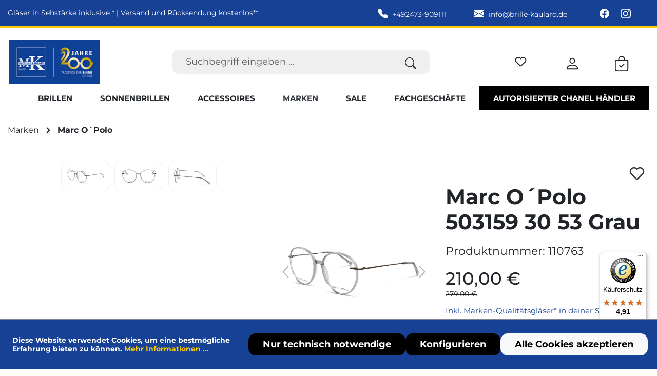

--- FILE ---
content_type: text/javascript
request_url: https://widgets.trustedshops.com/js/X1A2E634019C34DA131F1CB8759A061E2.js
body_size: 1458
content:
((e,t)=>{const a={shopInfo:{tsId:"X1A2E634019C34DA131F1CB8759A061E2",name:"brille-kaulard.de",url:"www.brille-kaulard.de",language:"de",targetMarket:"DEU",ratingVariant:"WIDGET",eTrustedIds:{accountId:"acc-d8a723d1-fc78-4dfe-9c27-be259618b290",channelId:"chl-1101f6ba-072f-4ea9-a2d3-d9ae341c16e4"},buyerProtection:{certificateType:"CLASSIC",certificateState:"PRODUCTION",mainProtectionCurrency:"EUR",classicProtectionAmount:100,maxProtectionDuration:30,plusProtectionAmount:2e4,basicProtectionAmount:100,firstCertified:"2013-07-01 00:00:00"},reviewSystem:{rating:{averageRating:4.91,averageRatingCount:171,overallRatingCount:3581,distribution:{oneStar:1,twoStars:1,threeStars:0,fourStars:8,fiveStars:161}},reviews:[{average:5,buyerStatement:"Sehr netter telefonischer Kontakt, Brillen  kamen 2 Tage später zur Ansicht, über das kostenlose Brillenspray habe ich mich sehr gefreut",rawChangeDate:"2026-01-10T12:42:02.000Z",changeDate:"10.1.2026",transactionDate:"31.12.2025"},{average:5,buyerStatement:"Ich war mega zufrieden mit der Lieferung .\nLG",rawChangeDate:"2026-01-07T08:52:05.000Z",changeDate:"7.1.2026",transactionDate:"28.12.2025"},{average:5,buyerStatement:"Alles bestens. Nur leider ist die Brille zu groß.",rawChangeDate:"2026-01-06T09:21:27.000Z",changeDate:"6.1.2026",transactionDate:"24.12.2025"}]},features:["GUARANTEE_RECOG_CLASSIC_INTEGRATION","SHOP_CONSUMER_MEMBERSHIP","REVIEWS_AUTO_COLLECTION","DISABLE_REVIEWREQUEST_SENDING","MARS_EVENTS","MARS_REVIEWS","MARS_QUESTIONNAIRE","MARS_PUBLIC_QUESTIONNAIRE","REVIEW_COLLECTOR","PRODUCT_REVIEWS"],consentManagementType:"OFF",urls:{profileUrl:"https://www.trustedshops.de/bewertung/info_X1A2E634019C34DA131F1CB8759A061E2.html",profileUrlLegalSection:"https://www.trustedshops.de/bewertung/info_X1A2E634019C34DA131F1CB8759A061E2.html#legal-info",reviewLegalUrl:"https://help.etrusted.com/hc/de/articles/23970864566162"},contractStartDate:"2013-04-24 00:00:00",shopkeeper:{name:"Matthias Kaulard GmbH & Co. KG",street:"Robert-Koch-Strasse 6",country:"DE",city:"Simmerath",zip:"52152"},displayVariant:"full",variant:"full",twoLetterCountryCode:"DE"},"process.env":{STAGE:"prod"},externalConfig:{trustbadgeScriptUrl:"https://widgets.trustedshops.com/assets/trustbadge.js",cdnDomain:"widgets.trustedshops.com"},elementIdSuffix:"-98e3dadd90eb493088abdc5597a70810",buildTimestamp:"2026-01-16T05:11:02.892Z",buildStage:"prod"},r=a=>{const{trustbadgeScriptUrl:r}=a.externalConfig;let n=t.querySelector(`script[src="${r}"]`);n&&t.body.removeChild(n),n=t.createElement("script"),n.src=r,n.charset="utf-8",n.setAttribute("data-type","trustbadge-business-logic"),n.onerror=()=>{throw new Error(`The Trustbadge script could not be loaded from ${r}. Have you maybe selected an invalid TSID?`)},n.onload=()=>{e.trustbadge?.load(a)},t.body.appendChild(n)};"complete"===t.readyState?r(a):e.addEventListener("load",(()=>{r(a)}))})(window,document);

--- FILE ---
content_type: text/javascript
request_url: https://www.brille-kaulard.de/theme/7b03b8f928a8bd6e7495a585e56a50e4/js/kaulard/kaulard.js?1767974369
body_size: 6302
content:
(()=>{"use strict";var e={},t={};function r(i){var a=t[i];if(void 0!==a)return a.exports;var n=t[i]={exports:{}};return e[i](n,n.exports,r),n.exports}r.m=e,(()=>{r.n=e=>{var t=e&&e.__esModule?()=>e.default:()=>e;return r.d(t,{a:t}),t}})(),(()=>{r.d=(e,t)=>{for(var i in t)r.o(t,i)&&!r.o(e,i)&&Object.defineProperty(e,i,{enumerable:!0,get:t[i]})}})(),(()=>{r.f={},r.e=e=>Promise.all(Object.keys(r.f).reduce((t,i)=>(r.f[i](e,t),t),[]))})(),(()=>{r.u=e=>"./js/kaulard/"+({1990:"kaulard.GLTFLoader",8332:"kaulard.kaulard-offcanvas-filter.plugin",26173:"kaulard.three.module",32803:"kaulard.kaulard-spatial-zoom-viewer.plugin.ts",35157:"kaulard.DRACOLoader",38031:"kaulard.kaulard-quantity-selector-plugin.plugin",43707:"kaulard.USDZExporter",43750:"kaulard.kaulard-form-scroll-to-invalid-field.plugin",57062:"kaulard.MathUtils",71167:"kaulard.kaulard-sorting-plugin.plugin",77793:"kaulard.kaulard-filter-property-select.plugin",95295:"kaulard.kaulard-listing-plugin.plugin",96874:"kaulard.XREstimatedLight",96976:"kaulard.OrbitControls"})[e]+"."+({1990:"362853",8332:"d5126b",26173:"7b5fc7",32803:"585530",35157:"de27e2",38031:"cf8c92",43707:"e0ac09",43750:"b63c5d",57062:"896ba0",71167:"c3fa6e",77793:"d4761a",95295:"df7329",96874:"98d5c6",96976:"86dde8"})[e]+".js"})(),(()=>{r.miniCssF=e=>{}})(),(()=>{r.g=function(){if("object"==typeof globalThis)return globalThis;try{return this||Function("return this")()}catch(e){if("object"==typeof window)return window}}()})(),(()=>{r.o=(e,t)=>Object.prototype.hasOwnProperty.call(e,t)})(),(()=>{var e={};r.l=(t,i,a,n)=>{if(e[t]){e[t].push(i);return}if(void 0!==a)for(var o,l,d=document.getElementsByTagName("script"),s=0;s<d.length;s++){var u=d[s];if(u.getAttribute("src")==t){o=u;break}}o||(l=!0,(o=document.createElement("script")).charset="utf-8",o.timeout=120,r.nc&&o.setAttribute("nonce",r.nc),o.src=t),e[t]=[i];var c=(r,i)=>{o.onerror=o.onload=null,clearTimeout(g);var a=e[t];if(delete e[t],o.parentNode&&o.parentNode.removeChild(o),a&&a.forEach(e=>e(i)),r)return r(i)},g=setTimeout(c.bind(null,void 0,{type:"timeout",target:o}),12e4);o.onerror=c.bind(null,o.onerror),o.onload=c.bind(null,o.onload),l&&document.head.appendChild(o)}})(),(()=>{r.r=e=>{"undefined"!=typeof Symbol&&Symbol.toStringTag&&Object.defineProperty(e,Symbol.toStringTag,{value:"Module"}),Object.defineProperty(e,"__esModule",{value:!0})}})(),(()=>{r.g.importScripts&&(e=r.g.location+"");var e,t=r.g.document;if(!e&&t&&(t.currentScript&&(e=t.currentScript.src),!e)){var i=t.getElementsByTagName("script");if(i.length)for(var a=i.length-1;a>-1&&!e;)e=i[a--].src}if(!e)throw Error("Automatic publicPath is not supported in this browser");e=e.replace(/#.*$/,"").replace(/\?.*$/,"").replace(/\/[^\/]+$/,"/"),r.p=e+"../../"})(),(()=>{var e={37820:0};r.f.j=(t,i)=>{var a=r.o(e,t)?e[t]:void 0;if(0!==a){if(a)i.push(a[2]);else{var n=new Promise((r,i)=>a=e[t]=[r,i]);i.push(a[2]=n);var o=r.p+r.u(t),l=Error();r.l(o,i=>{if(r.o(e,t)&&(0!==(a=e[t])&&(e[t]=void 0),a)){var n=i&&("load"===i.type?"missing":i.type),o=i&&i.target&&i.target.src;l.message="Loading chunk "+t+" failed.\n("+n+": "+o+")",l.name="ChunkLoadError",l.type=n,l.request=o,a[1](l)}},"chunk-"+t,t)}}};var t=(t,i)=>{var a,n,[o,l,d]=i,s=0;if(o.some(t=>0!==e[t])){for(a in l)r.o(l,a)&&(r.m[a]=l[a]);d&&d(r)}for(t&&t(i);s<o.length;s++)n=o[s],r.o(e,n)&&e[n]&&e[n][0](),e[n]=0},i=self.webpackChunk=self.webpackChunk||[];i.forEach(t.bind(null,0)),i.push=t.bind(null,i.push.bind(i))})();let{PluginBaseClass:i}=window,{PluginBaseClass:a}=window,n=window.PluginManager;n.register("BogxGuidedStepsPlugin",class extends i{init(){console.log("BogxGuidedStepsPlugin initialized"),document.querySelectorAll("#accordionPanelsStayOpen_1 .bogx--config-image-wrap").forEach(e=>{this.additionalInformation(e)}),this.initializeObserver()}initializeObserver(){let e="#accordionPanelsStayOpen_1",t=document.querySelector(e);t?new MutationObserver((e,t)=>{for(let t of e)if("childList"===t.type)for(let e of t.addedNodes)e.nodeType===Node.ELEMENT_NODE&&"div"===e.tagName.toLowerCase()&&this.additionalInformation(e)}).observe(t,{childList:!0,subtree:!0}):console.warn("Ziel-Element nicht gefunden:",e)}additionalInformation(e){for(let t of e.querySelectorAll("img"))if(!t.parentElement.querySelector(".bogx--img-title")){let e=t.getAttribute("data-title"),r=document.createElement("span");r.className="bogx--img-title",r.textContent=e,t.parentElement.insertBefore(r,t.nextSibling)}}},"[data-bogx-guided-steps-plugin]"),n.register("KaulardBasePlugin",class extends a{init(){this.observeChanelListing(),this.watchLoadMoreButton(),this.controlJumpLinks()}observeChanelListing(){let e=document.querySelector(".js-listing-wrapper");e&&new MutationObserver(()=>{this.watchLoadMoreButton()}).observe(e,{childList:!0,subtree:!0,characterData:!1})}watchLoadMoreButton(){let e=document.querySelector(".js-listing-wrapper .cms-listing-row:last-child"),t=document.querySelector(".btn-infinity-scroll-load");if(!e||!t)return;let r=e.querySelector(".last-page");r&&(parseInt(e.dataset.page,10)>=parseInt(r.dataset.lastpage,10)?t.classList.add("d-none"):t.classList.remove("d-none"))}controlJumpLinks(){document.querySelectorAll(".biloba-element-manufacturer-list .link-list-container a").forEach(e=>{e.addEventListener("click",function(e){e.preventDefault();let t=this.getAttribute("href");if(!t||"#"===t)return;let r=document.querySelector(t);if(r){let e=r.getBoundingClientRect().top+window.scrollY,t=document.querySelector(".kaulard-navbar").getBoundingClientRect().height;window.scrollTo({top:e-t,behavior:"smooth"})}})})}}),window.PluginManager.override("ListingSorting",()=>r.e(71167).then(r.bind(r,167)),"[data-listing-sorting]"),window.PluginManager.override("FilterPropertySelect",()=>r.e(77793).then(r.bind(r,793)),"[data-filter-property-select]"),window.PluginManager.override("QuantitySelector",()=>r.e(38031).then(r.bind(r,31)),"[data-quantity-selector]"),window.PluginManager.override("OffCanvasFilter",()=>r.e(8332).then(r.bind(r,332)),"[data-off-canvas-filter]"),window.PluginManager.override("Listing",()=>r.e(95295).then(r.bind(r,295)),"[data-listing]"),Feature.isActive("ACCESSIBILITY_TWEAKS")||window.PluginManager.override("FormScrollToInvalidField",()=>r.e(43750).then(r.bind(r,750)),"form"),window.PluginManager.override("SpatialZoomGallerySliderViewer",()=>r.e(32803).then(r.bind(r,803)),"[data-spatial-zoom-gallery-slider-viewer]")})();